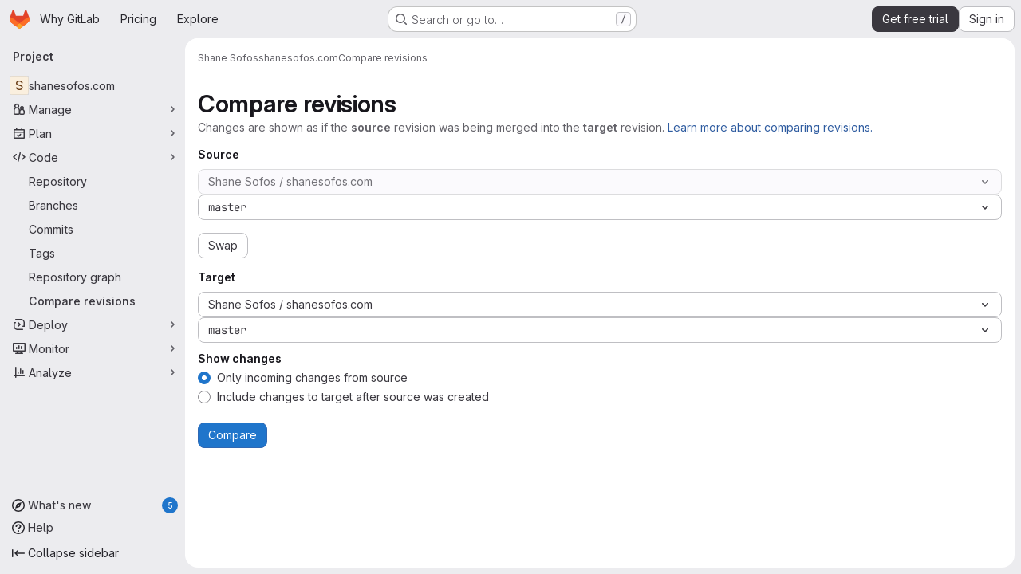

--- FILE ---
content_type: text/javascript
request_url: https://gitlab.com/assets/webpack/commons-pages.projects.compare.index-pages.projects.compare.show.f0088d49.chunk.js
body_size: 4214
content:
(this.webpackJsonp=this.webpackJsonp||[]).push([["commons-pages.projects.compare.index-pages.projects.compare.show"],{"/w+w":function(e,t,s){"use strict";var r={props:{heading:{type:String,required:!1,default:null},inlineActions:{type:Boolean,required:!1,default:!1}}},a=s("tBpV"),i=Object(a.a)(r,(function(){var e=this,t=e._self._c;return t("header",{staticClass:"gl-my-5 gl-flex gl-flex-wrap gl-items-center gl-justify-between gl-gap-y-3"},[t("div",{staticClass:"gl-flex gl-w-full gl-flex-wrap gl-justify-between gl-gap-x-5 gl-gap-y-3 @md/panel:gl-flex-nowrap"},[t("h1",{staticClass:"gl-heading-1 !gl-m-0",attrs:{"data-testid":"page-heading"}},[e._t("heading"),e._v(" "),e.$scopedSlots.heading?e._e():[e._v(e._s(e.heading))]],2),e._v(" "),e.$scopedSlots.actions?t("div",{staticClass:"page-heading-actions gl-flex gl-shrink-0 gl-flex-wrap gl-items-center gl-gap-3 @md/panel:gl-mt-1 @lg/panel:gl-mt-2",class:{"gl-w-full @sm/panel:gl-w-auto":!e.inlineActions,"gl-w-auto":e.inlineActions},attrs:{"data-testid":"page-heading-actions"}},[e._t("actions")],2):e._e()]),e._v(" "),e.$scopedSlots.description?t("div",{staticClass:"gl-w-full gl-text-subtle",attrs:{"data-testid":"page-heading-description"}},[e._t("description")],2):e._e()])}),[],!1,null,null,null);t.a=i.exports},nUR7:function(e,t,s){"use strict";var r=s("/whJ"),a=s("zNqO"),i=s("n64d"),o=s("Cn4y"),n=s("G90g");const c=Object(o.c)(n.c,i.q),l=Object(a.c)({name:i.q,mixins:[n.b],provide(){var e=this;return{getBvRadioGroup:function(){return e}}},props:c,computed:{isRadioGroup:()=>!0}});var p=s("HW6q"),d=s("JVxf");const{model:h}=l.options;var g={name:"GlFormRadioGroup",components:{BFormRadioGroup:l,GlFormRadio:d.a},directives:{SafeHtml:p.a},mixins:[r.a],inheritAttrs:!1,model:h,methods:{onInput(e){this.$emit("input",e)},onChange(e){this.$emit("change",e)}}},u=s("tBpV"),m=Object(u.a)(g,(function(){var e=this,t=e._self._c;return t("b-form-radio-group",e._g(e._b({staticClass:"gl-form-checkbox-group",attrs:{stacked:""},on:{input:e.onInput,change:e.onChange}},"b-form-radio-group",e.$attrs,!1),e.$listeners),[e._t("first"),e._v(" "),e._l(e.formOptions,(function(s,r){return t("gl-form-radio",{key:r,attrs:{value:s.value,disabled:s.disabled}},[s.html?t("span",{directives:[{name:"safe-html",rawName:"v-safe-html",value:s.html,expression:"option.html"}]}):t("span",[e._v(e._s(s.text))])])})),e._v(" "),e._t("default")],2)}),[],!1,null,null,null);t.a=m.exports},ya70:function(e,t,s){"use strict";s.d(t,"a",(function(){return A}));s("byxs");var r=s("ewH8"),a=s("NmEs"),i=s("CbCZ"),o=s("nUR7"),n=s("L78D"),c=s("d85j"),l=s("Jx7q"),p=s("dIEn"),d=s("zIFf"),h=s("/w+w"),g=s("Qhxq"),u=s("/lV4"),m=s("3twG");const v=[{value:!1,text:Object(u.i)("CompareRevisions|Only incoming changes from source")},{value:!0,text:Object(u.i)("CompareRevisions|Include changes to target after source was created")}],f={title:Object(u.i)("CompareRevisions|Compare revisions"),subtitle:Object(u.i)("CompareRevisions|Changes are shown as if the %{boldStart}source%{boldEnd} revision was being merged into the %{boldStart}target%{boldEnd} revision. %{linkStart}Learn more about comparing revisions.%{linkEnd}"),source:Object(u.a)("Source"),swap:Object(u.i)("CompareRevisions|Swap"),target:Object(u.a)("Target"),swapRevisions:Object(u.i)("CompareRevisions|Swap revisions"),compare:Object(u.i)("CompareRevisions|Compare"),optionsLabel:Object(u.i)("CompareRevisions|Show changes"),viewMr:Object(u.i)("CompareRevisions|View open merge request"),openMr:Object(u.i)("CompareRevisions|Create merge request")},j=m.d+"/user/project/repository/compare_revisions/";var b=s("Tmea"),P=s.n(b),w=(s("3UXl"),s("iyoE"),s("B++/"),s("z6RN"),s("47t/"),s("93nq")),_=s("jlnU"),R=s("2ibD"),x=s("GuZl"),y={components:{GlCollapsibleListbox:w.a},inject:["targetProjectsPath"],props:{paramsName:{type:String,required:!0},selectedProject:{type:Object,required:!0},disabled:{type:Boolean,required:!1,default:!1}},data:()=>({loadingProjects:!1,allProjects:[]}),computed:{inputName(){return this.paramsName+"_project_id"}},mounted(){this.debouncedSearch=P()(this.fetchForks,x.h),this.fetchForks()},beforeDestroy(){this.debouncedSearch&&this.debouncedSearch.cancel()},methods:{async fetchForks(e=""){if(!this.disabled){this.loadingProjects=!0;try{const{data:t}=await R.a.get(this.targetProjectsPath,{params:{search:e}});this.allProjects=t.map((function(e){return{...e,value:e.id,text:e.full_name}}))}catch(e){Object(_.createAlert)({message:Object(u.i)("CompareRevisions|An error occurred while retrieving target projects."),captureError:!0,error:e})}finally{this.loadingProjects=!1}}},emitTargetProject(e){const t=this.allProjects.find((function({value:t}){return t===e}));t&&this.$emit("selectProject",{direction:this.paramsName,project:t})},onSearch(e){this.debouncedSearch(e)}}},S=s("tBpV"),C=Object(S.a)(y,(function(){var e=this,t=e._self._c;return t("div",[t("input",{attrs:{type:"hidden",name:e.inputName},domProps:{value:e.selectedProject.value}}),e._v(" "),t("gl-collapsible-listbox",{attrs:{selected:e.selectedProject.value,"toggle-text":e.selectedProject.text,"header-text":e.s__("CompareRevisions|Select target project"),disabled:e.disabled,items:e.allProjects,searching:e.loadingProjects,block:"",searchable:""},on:{select:e.emitTargetProject,search:e.onSearch}})],1)}),[],!1,null,null,null).exports,O=s("8Igx"),q=s("7F3p"),B=s("5tFN");const k=Object(u.i)("CompareRevisions|Select branch/tag");var T={components:{GlCollapsibleListbox:w.a},props:{refsProjectPath:{type:String,required:!0},paramsName:{type:String,required:!0},paramsBranch:{type:String,required:!1,default:null}},data(){return{branches:[],tags:[],isLoadingBranchesAndTags:!0,isLoadingSearch:!1,searchTerm:"",selectedRevision:this.getDefaultBranch()}},computed:{hasBranches(){var e;return(null===(e=this.branches)||void 0===e?void 0:e.length)>0},hasTags(){var e;return(null===(e=this.tags)||void 0===e?void 0:e.length)>0},dropdownItems(){return[...this.hasBranches?[{text:Object(u.i)("CompareRevisions|Branches"),options:this.branches.map((function(e){return{text:e,value:e}}))}]:[],...this.hasTags?[{text:Object(u.i)("CompareRevisions|Tags"),options:this.tags.map((function(e){return{text:e,value:e}}))}]:[]]},searchInputElement(){const e=this.$refs.collapsibleDropdown,{searchBox:t}=e.$refs;return t.$refs.input}},watch:{refsProjectPath(e,t){e!==t&&this.fetchBranchesAndTags(!0)},searchTerm:P()((function(){this.searchBranchesAndTags()}),300),paramsBranch(e){this.setSelectedRevision(e)}},mounted(){this.fetchBranchesAndTags()},methods:{searchBranchesAndTags(){var e=this;return this.isLoadingSearch=!0,R.a.get(this.refsProjectPath,{params:{search:this.searchTerm}}).then((function({data:t}){e.branches=t.Branches||[],e.tags=t.Tags||[]})).catch((function(e){q.b(e),Object(O.a)("There was an error while searching the branch/tag list.",e),Object(_.createAlert)({message:Object(u.i)("CompareRevisions|There was an error while searching the branch/tag list. Please try again.")})})).finally((function(){e.isLoadingSearch=!1}))},fetchBranchesAndTags(e=!1){var t=this;return this.isLoadingBranchesAndTags=!0,e&&this.setSelectedRevision(this.paramsBranch),R.a.get(this.refsProjectPath).then((function({data:e}){t.branches=e.Branches||[],t.tags=e.Tags||[]})).catch((function(e){q.b(e),Object(O.a)("There was an error while loading the branch/tag list. Please try again.",e),Object(_.createAlert)({message:Object(u.i)("CompareRevisions|There was an error while loading the branch/tag list. Please try again.")})})).finally((function(){t.isLoadingBranchesAndTags=!1}))},getDefaultBranch(){return this.paramsBranch||k},onClick(e){this.setSelectedRevision(e),this.$emit("selectRevision",{direction:this.paramsName,revision:e})},handleKeyDown(e){const{code:t,target:s}=e;if(t===B.g||t===B.j){this.setSelectedRevision(s.value);this.$refs.collapsibleDropdown.close()}},onShown(){this.searchInputElement.addEventListener("keydown",this.handleKeyDown)},onHidden(){this.searchInputElement.removeEventListener("keydown",this.handleKeyDown)},setSelectedRevision(e){this.selectedRevision=e||k}}},$={components:{RepoDropdown:C,RevisionDropdown:Object(S.a)(T,(function(){var e=this,t=e._self._c;return t("div",{class:`js-compare-${e.paramsName}-dropdown`},[t("input",{attrs:{type:"hidden",name:e.paramsName},domProps:{value:e.selectedRevision}}),e._v(" "),t("gl-collapsible-listbox",{ref:"collapsibleDropdown",staticClass:"gl-w-full",attrs:{block:"",searchable:"","toggle-class":"compare-dropdown-toggle gl-font-monospace",selected:e.selectedRevision,items:e.dropdownItems,"toggle-text":e.selectedRevision,"header-text":e.s__("CompareRevisions|Select Git revision"),loading:e.isLoadingBranchesAndTags,searching:e.isLoadingSearch,"search-placeholder":e.s__("CompareRevisions|Filter by Git revision"),"no-results-text":""},on:{shown:e.onShown,hidden:e.onHidden,search:function(t){e.searchTerm=t},select:e.onClick},scopedSlots:e._u([{key:"list-item",fn:function({item:s}){return[t("span",{staticClass:"gl-break-all gl-font-monospace"},[e._v("\n        "+e._s(s.text)+"\n      ")])]}}])})],1)}),[],!1,null,null,null).exports},props:{refsProjectPath:{type:String,required:!0},revisionText:{type:String,required:!0},paramsName:{type:String,required:!0},paramsBranch:{type:String,required:!1,default:null},selectedProject:{type:Object,required:!0},disableRepoDropdown:{type:Boolean,required:!1,default:!1}}},N=Object(S.a)($,(function(){var e=this,t=e._self._c;return t("div",{staticClass:"revision-card gl-min-w-0 gl-basis-1/2"},[t("h2",{staticClass:"gl-mt-0 gl-text-base"},[e._v("\n    "+e._s(e.revisionText)+"\n  ")]),e._v(" "),t("div",{staticClass:"gl-flex gl-flex-col gl-gap-3 @sm/panel:gl-flex-row"},[t("repo-dropdown",e._g({staticClass:"gl-min-w-0 gl-max-w-full gl-basis-1/2",attrs:{"params-name":e.paramsName,"selected-project":e.selectedProject,disabled:e.disableRepoDropdown}},e.$listeners)),e._v(" "),t("revision-dropdown",e._g({staticClass:"gl-min-w-0 gl-max-w-full gl-basis-1/2",attrs:{"refs-project-path":e.refsProjectPath,"params-name":e.paramsName,"params-branch":e.paramsBranch}},e.$listeners))],1)])}),[],!1,null,null,null).exports,G={csrf:g.a,components:{RevisionCard:N,GlButton:i.a,GlFormRadioGroup:o.a,GlFormGroup:n.a,GlIcon:c.a,GlLink:l.a,GlSprintf:p.a,PageHeading:h.a},directives:{GlTooltip:d.a},props:{projectCompareIndexPath:{type:String,required:!0},sourceProjectRefsPath:{type:String,required:!0},targetProjectRefsPath:{type:String,required:!0},paramsFrom:{type:String,required:!1,default:null},paramsTo:{type:String,required:!1,default:null},projectMergeRequestPath:{type:String,required:!0},createMrPath:{type:String,required:!0},sourceProject:{type:Object,required:!0},targetProject:{type:Object,required:!0},straight:{type:Boolean,required:!0}},data(){return{from:{selectedProject:this.targetProject,revision:this.paramsFrom,refsProjectPath:this.targetProjectRefsPath},to:{selectedProject:this.sourceProject,revision:this.paramsTo,refsProjectPath:this.sourceProjectRefsPath},isStraight:this.straight}},methods:{onSelectProject({direction:e,project:t}){this[e].refsProjectPath=t.refs_url,this[e].selectedProject={...t}},onSelectRevision({direction:e,revision:t}){this[e].revision=t},onSwapRevision(){[this.from,this.to]=[this.to,this.from]}},i18n:f,compareOptions:v,docsLink:j,inputName:"straight"},L=Object(S.a)(G,(function(){var e=this,t=e._self._c;return t("form",{staticClass:"js-signature-container",attrs:{method:"POST",action:e.projectCompareIndexPath}},[t("input",{attrs:{type:"hidden",name:"authenticity_token"},domProps:{value:e.$options.csrf.token}}),e._v(" "),t("page-heading",{attrs:{heading:e.$options.i18n.title},scopedSlots:e._u([{key:"description",fn:function(){return[t("gl-sprintf",{attrs:{message:e.$options.i18n.subtitle},scopedSlots:e._u([{key:"bold",fn:function({content:s}){return[t("strong",[e._v(e._s(s))])]}},{key:"link",fn:function({content:s}){return[t("gl-link",{attrs:{target:"_blank",href:e.$options.docsLink,"data-testid":"help-link"}},[e._v(e._s(s))])]}}])})]},proxy:!0}])}),e._v(" "),t("div",{staticClass:"compare-revision-cards gl-items-center @lg/panel:gl-flex @lg/panel:gl-flex-row"},[t("revision-card",{attrs:{"data-testid":"sourceRevisionCard","refs-project-path":e.to.refsProjectPath,"revision-text":e.$options.i18n.source,"params-name":"to","params-branch":e.to.revision,projects:e.to.projects,"selected-project":e.to.selectedProject,"disable-repo-dropdown":""},on:{selectProject:e.onSelectProject,selectRevision:e.onSelectRevision}}),e._v(" "),t("gl-button",{directives:[{name:"gl-tooltip",rawName:"v-gl-tooltip",value:e.$options.i18n.swapRevisions,expression:"$options.i18n.swapRevisions"}],staticClass:"gl-mx-3 gl-hidden gl-self-end @md/panel:gl-flex",attrs:{"aria-label":e.$options.i18n.swap,"data-testid":"swapRevisionsButton",category:"tertiary"},on:{click:e.onSwapRevision}},[t("gl-icon",{attrs:{name:"substitute"}})],1),e._v(" "),t("gl-button",{directives:[{name:"gl-tooltip",rawName:"v-gl-tooltip",value:e.$options.i18n.swapRevisions,expression:"$options.i18n.swapRevisions"}],staticClass:"gl-my-5 gl-flex gl-self-end @md/panel:gl-hidden",on:{click:e.onSwapRevision}},[e._v("\n      "+e._s(e.$options.i18n.swap)+"\n    ")]),e._v(" "),t("revision-card",{attrs:{"data-testid":"targetRevisionCard","refs-project-path":e.from.refsProjectPath,"revision-text":e.$options.i18n.target,"params-name":"from","params-branch":e.from.revision,"selected-project":e.from.selectedProject},on:{selectProject:e.onSelectProject,selectRevision:e.onSelectRevision}})],1),e._v(" "),t("gl-form-group",{staticClass:"gl-mt-4",attrs:{label:e.$options.i18n.optionsLabel}},[t("gl-form-radio-group",{attrs:{options:e.$options.compareOptions,name:e.$options.inputName,required:""},model:{value:e.isStraight,callback:function(t){e.isStraight=t},expression:"isStraight"}})],1),e._v(" "),t("div",{staticClass:"gl-flex gl-gap-3 gl-pb-4"},[t("gl-button",{staticClass:"js-no-auto-disable",attrs:{category:"primary",variant:"confirm","data-testid":"compare-button",type:"submit"}},[e._v("\n      "+e._s(e.$options.i18n.compare)+"\n    ")]),e._v(" "),e.projectMergeRequestPath?t("gl-button",{attrs:{href:e.projectMergeRequestPath,"data-testid":"projectMrButton"}},[e._v("\n      "+e._s(e.$options.i18n.viewMr)+"\n    ")]):e.createMrPath?t("gl-button",{attrs:{href:e.createMrPath,"data-testid":"createMrButton"}},[e._v("\n      "+e._s(e.$options.i18n.openMr)+"\n    ")]):e._e()],1)],1)}),[],!1,null,null,null).exports;function A(){const e=document.getElementById("js-compare-selector"),{sourceProjectRefsPath:t,targetProjectRefsPath:s,paramsFrom:i,paramsTo:o,straight:n,projectCompareIndexPath:c,projectMergeRequestPath:l,createMrPath:p,sourceProject:d,targetProject:h,targetProjectsPath:g}=e.dataset;return new r.default({el:e,components:{CompareApp:L},provide:{targetProjectsPath:g},render:e=>e(L,{props:{sourceProjectRefsPath:t,targetProjectRefsPath:s,paramsFrom:i,paramsTo:o,straight:Object(a.H)(n),projectCompareIndexPath:c,projectMergeRequestPath:l,createMrPath:p,sourceProject:JSON.parse(d),targetProject:JSON.parse(h)}})})}}}]);
//# sourceMappingURL=commons-pages.projects.compare.index-pages.projects.compare.show.f0088d49.chunk.js.map